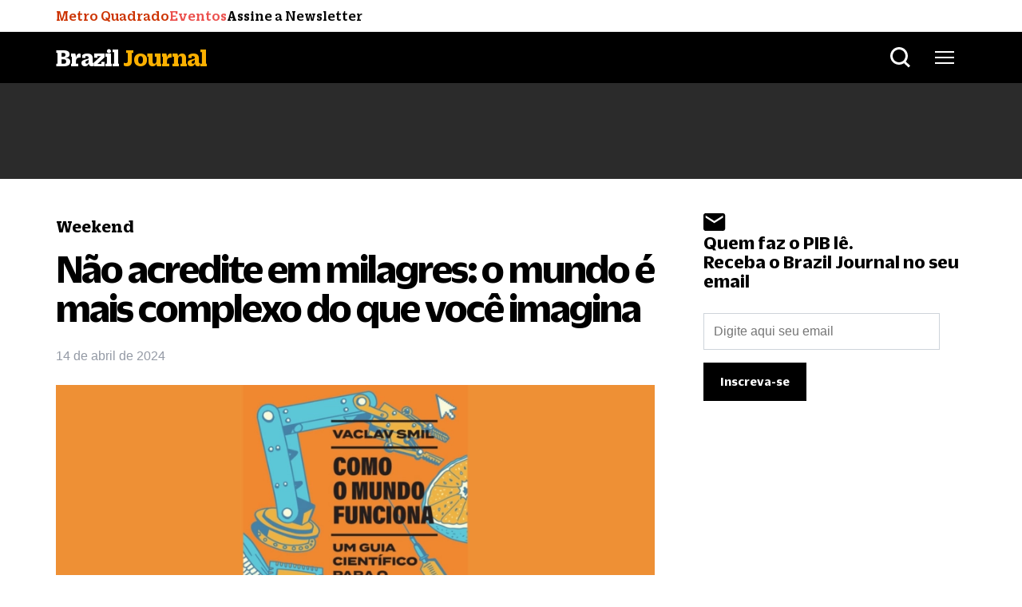

--- FILE ---
content_type: text/html; charset=utf-8
request_url: https://www.google.com/recaptcha/api2/aframe
body_size: 269
content:
<!DOCTYPE HTML><html><head><meta http-equiv="content-type" content="text/html; charset=UTF-8"></head><body><script nonce="Oj57LBVjzc-Pxo3tzK_pnA">/** Anti-fraud and anti-abuse applications only. See google.com/recaptcha */ try{var clients={'sodar':'https://pagead2.googlesyndication.com/pagead/sodar?'};window.addEventListener("message",function(a){try{if(a.source===window.parent){var b=JSON.parse(a.data);var c=clients[b['id']];if(c){var d=document.createElement('img');d.src=c+b['params']+'&rc='+(localStorage.getItem("rc::a")?sessionStorage.getItem("rc::b"):"");window.document.body.appendChild(d);sessionStorage.setItem("rc::e",parseInt(sessionStorage.getItem("rc::e")||0)+1);localStorage.setItem("rc::h",'1769521560954');}}}catch(b){}});window.parent.postMessage("_grecaptcha_ready", "*");}catch(b){}</script></body></html>